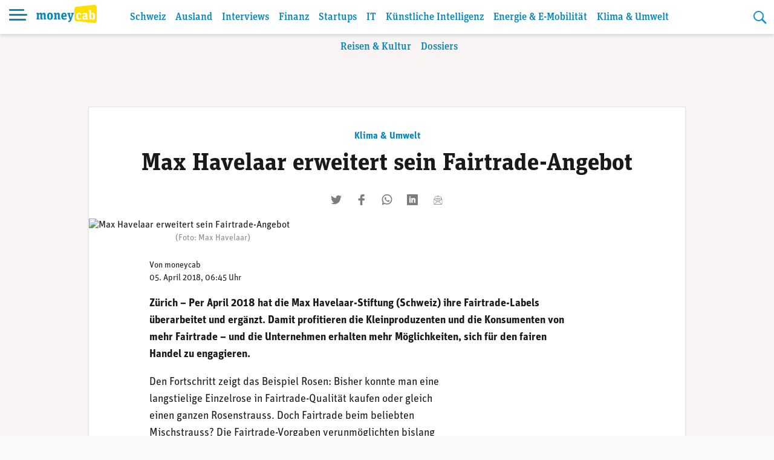

--- FILE ---
content_type: application/javascript
request_url: https://www.moneycab.com/wp-content/themes/mon/assets/js/build/theme.js?ver=222d51132df5a90819f8
body_size: 2149
content:
(()=>{var e={856:()=>{jQuery(document).ready((function(e){if(("undefined"!=typeof AndroidAppSubscriptions||"undefined"!=typeof iOSNotifications)&&(window.resetHadTour=function(){localStorage.removeItem("hadAppTour")},"true"!==localStorage.getItem("hadAppTour"))){const t=e("body"),i=e("<div></div>").attr("id","app-tour-wrapper");i.load("/wp-content/themes/mon/app-parts/intro-tour.php"),t.prepend(i);const o=e("<link />").attr("rel","stylesheet").attr("href","/wp-content/themes/mon/assets/css/app.css");e("head").append(o),t.addClass("is-tour"),localStorage.setItem("hadAppTour","true"),i.on("click",".button-notifications",(function(){window.location.href="/__app/notifications"})),i.on("click",".button-next",(function(){o.remove(),i.remove(),t.removeClass("is-tour")}))}}))},243:()=>{jQuery(document).ready((function(e){e('a[href]:not([href*="moneycab.com"])').attr("target","_blank")}))},304:()=>{jQuery(document).ready((function(e){e(".grid-box-video").fitVids()})),jQuery(document).ready((function(e){e(".grid-container--background-yellow").each((function(){e(this).next().hasClass("grid-container--background-yellow")||e(this).addClass("is-last-of-class")})),e(".grid-container--background-blue").each((function(){e(this).next().hasClass("grid-container--background-blue")||e(this).addClass("is-last-of-class")})),e(".grid-container--background-gray").each((function(){e(this).next().hasClass("grid-container--background-gray")||e(this).addClass("is-last-of-class")}))}))},905:()=>{jQuery(document).ready((function(e){e("body").on("click touch",".hamburger",(function(t){t.preventDefault(),e("body").toggleClass("show-menu"),e(this).toggleClass("is-active"),e(this).hasClass("is-active")?e(this).attr("aria-expanded","true"):e(this).attr("aria-expanded","false")}))}))},772:()=>{!function(e){"use strict";e.fn.fitVids=function(t){var i={customSelector:null,ignore:null};if(!document.getElementById("fit-vids-style")){var o=document.head||document.getElementsByTagName("head")[0],n=document.createElement("div");n.innerHTML='<p>x</p><style id="fit-vids-style">.fluid-width-video-wrapper{width:100%;position:relative;padding:0;}.fluid-width-video-wrapper iframe,.fluid-width-video-wrapper object,.fluid-width-video-wrapper embed {position:absolute;top:0;left:0;width:100%;height:100%;}</style>',o.appendChild(n.childNodes[1])}return t&&e.extend(i,t),this.each((function(){var t=['iframe[src*="player.vimeo.com"]','iframe[src*="youtube.com"]','iframe[src*="youtube-nocookie.com"]','iframe[src*="kickstarter.com"][src*="video.html"]',"object","embed"];i.customSelector&&t.push(i.customSelector);var o=".fitvidsignore";i.ignore&&(o=o+", "+i.ignore);var n=e(this).find(t.join(","));(n=(n=n.not("object object")).not(o)).each((function(){var t=e(this);if(!(t.parents(o).length>0||"embed"===this.tagName.toLowerCase()&&t.parent("object").length||t.parent(".fluid-width-video-wrapper").length)){t.css("height")||t.css("width")||!isNaN(t.attr("height"))&&!isNaN(t.attr("width"))||(t.attr("height",9),t.attr("width",16));var i=("object"===this.tagName.toLowerCase()||t.attr("height")&&!isNaN(parseInt(t.attr("height"),10))?parseInt(t.attr("height"),10):t.height())/(isNaN(parseInt(t.attr("width"),10))?t.width():parseInt(t.attr("width"),10));if(!t.attr("name")){var n="fitvid"+e.fn.fitVids._count;t.attr("name",n),e.fn.fitVids._count++}t.wrap('<div class="fluid-width-video-wrapper"></div>').parent(".fluid-width-video-wrapper").css("padding-top",100*i+"%"),t.removeAttr("height").removeAttr("width")}}))}))},e.fn.fitVids._count=0}(window.jQuery||window.Zepto)},444:()=>{var e;jQuery(document).ready((function(e){e("body").on("click touch","#search-open",(function(t){t.preventDefault(),e("body").addClass("show-search"),e(".search-field").focus()})),e("body").on("click touch","#search-close",(function(t){t.preventDefault(),e("body").removeClass("show-search"),e(".search-field").blur()}))})),(e=jQuery)(document).on("facetwp-refresh",(function(){FWP.loaded&&(e("body").addClass("fwp-is-loading"),e(".facetwp-template").prepend('<div class="loading"><div></div><div></div><div></div><div></div></div>'))})),e(document).on("facetwp-loaded",(function(){e("body").removeClass("fwp-is-loading")}))}},t={};function i(o){var n=t[o];if(void 0!==n)return n.exports;var a=t[o]={exports:{}};return e[o](a,a.exports,i),a.exports}(()=>{"use strict";window.jQuery,i(905),i(444),i(772);const e=()=>window.AndroidAppShare,t=()=>void 0!==e(),o=()=>window.iOSNotifications,n=()=>void 0!==o(),a=()=>t()||n();jQuery(document).ready((function(i){const s=i("body");!0===a()&&s.addClass("is-app"),t()&&s.addClass("is-android"),n()&&s.addClass("is-ios"),(t()||n())&&s.on("click","[data-share=ios] [data-share=android]",(function(i){i.preventDefault(),n()?o().shareCurrentURL():t()?e().shareCurrentURL():console.error("No share interface found")}))})),jQuery(document).ready((function(e){if("undefined"===window.FirebaseNotifications)return;a()&&e("#mega-service").prepend(e("<li><a href='/__app/notifications/'>Benachrichtigungen</a></li>").addClass("menu-item"));const t=e("body");if("undefined"!=typeof AndroidAppSubscriptions){const i=e("[data-firebase-notifications-active]");i.length>0&&setInterval((()=>{i.is(":checked")?(t.addClass("is-android-notifications-enabled"),t.removeClass("is-android-notifications-disabled")):(t.removeClass("is-android-notifications-enabled"),t.addClass("is-android-notifications-disabled"))}),660)}else if("undefined"!=typeof iOSNotifications){const i=e("[data-firebase-notifications-link]");i.length&&setInterval((function(){const e=i.attr("href");"string"==typeof e&&"#"!==e&&e.length>0?(t.addClass("is-ios-notifications-enabled"),t.removeClass("is-ios-notifications-disabled")):(t.removeClass("is-ios-notifications-enabled"),t.addClass("is-ios-notifications-disabled"))}),660)}const i=t.find("input[name=firebase-notifications-to-all-devices-topic]");if(i.length){const o=i.val(),n=()=>"undefined"!==window.FirebaseNotifications,a=()=>n()&&window.FirebaseNotifications.fn,s=(t=null)=>{let i=0;return e("input[data-firebase-notifications-topic]").each(((o,n)=>{const a=e(n);if(a.is(":checked"))if(null==t)i++;else{const e=a.attr("data-firebase-notifications-topic");getGroupIdByTopicId(e)===t&&i++}})),i},d=()=>s();t.on("change","input[data-firebase-notifications-topic]",(function(){n()&&(d()?(console.log("subscribe to all devices topic"),a().subscribe(o)):(console.log("unsubscribe from all devices topic"),a().unsubscribe(o)))}))}})),i(856),i(304),i(243),jQuery(document).ready((function(e){var t=e("body");e(window).scroll((function(){e(window).scrollTop()>=200?t.addClass("is-scrolled-down"):t.removeClass("is-scrolled-down")}))}))})()})();